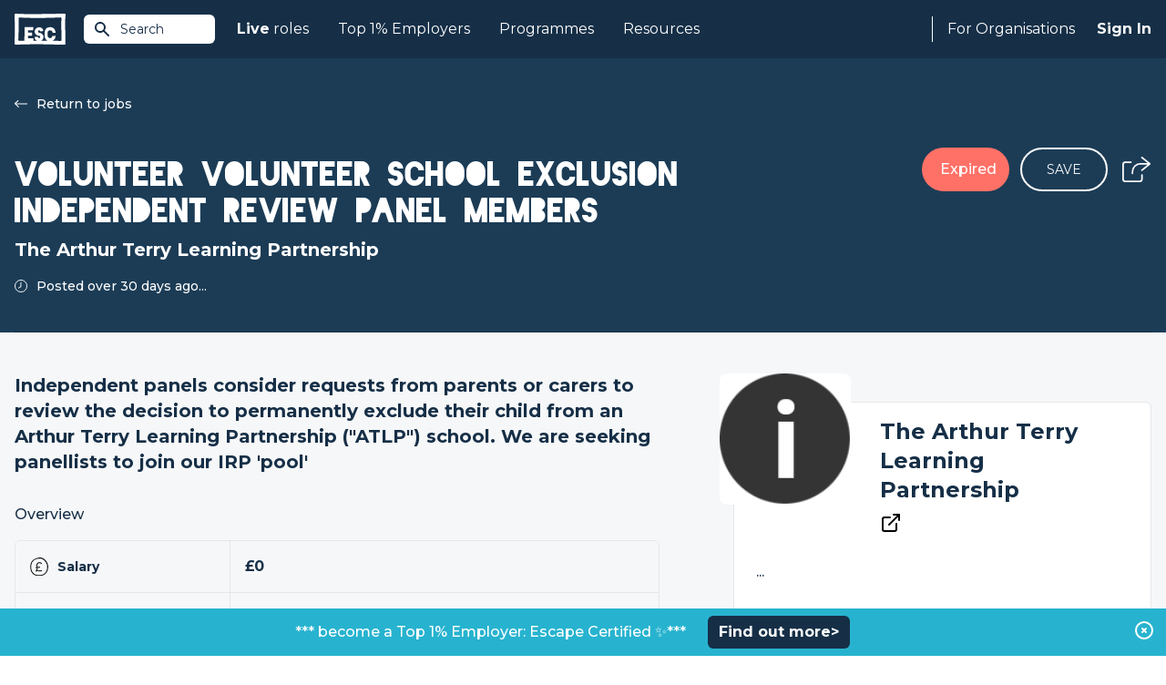

--- FILE ---
content_type: text/html; charset=UTF-8
request_url: https://www.escapethecity.org/opportunity/22303-volunteer-volunteer-school-exclusion-independent-review-panel-members--at-the-arthur-terry-learning-partnership
body_size: 9193
content:
<!DOCTYPE html>
<html lang="en">
<head>
		<meta charset="utf-8">
		<meta http-equiv="X-UA-Compatible" content="IE=edge">
		<meta name="viewport" content="width=device-width, initial-scale=1, maximum-scale=1, user-scalable=0">
		<meta name="description" content="Volunteer Volunteer school exclusion independent review panel members  with The Arthur Terry Learning Partnership">

		
		<meta name="csrf-token" content="QsVxmb8MVZzhcxfKWNAkNgAjCP2UDszR1HWa8P88">
		

				<meta name="user" content="">
		<meta name="logout_url" content="https://app.escapethecity.org/logout?return-url=https://app.escapethecity.org/goodbye?user=">
		<meta name="version" content="140">
		<meta name="escape_year" content="2023">


		
		
		<title>Volunteer Volunteer school exclusion independent review panel members  with The Arthur Terry Learning Partnership | Escape The City</title>

		<link rel="preconnect" href="https://fonts.gstatic.com">
		<link media="print" onload="this.onload=null;this.removeAttribute('media');" href="https://fonts.googleapis.com/css2?family=Montserrat:wght@400;500;600;700;800&display=swap" rel="stylesheet">
    <link media="print" onload="this.onload=null;this.removeAttribute('media');" href="/css/main/blackout.css" rel="stylesheet">
		<link href="/css/main/app.css?id=1505fa8b46c00f9df657b4e5c8534bf5" rel="stylesheet" toRefresh="/css/main/app.css">

		<link rel="preconnect" href="https://6e1nsxntth-dsn.algolia.net">

    <!-- Open Graph / Facebook -->
<meta property="og:site_name" content="Escape The City">
<meta property="og:title" content="Volunteer Volunteer school exclusion independent review panel members  with The Arthur Terry Learning Partnership | Escape The City">
<meta property="og:description" content="Volunteer Volunteer school exclusion independent review panel members  with The Arthur Terry Learning Partnership">
<meta property="og:type" content="article">
<meta property="og:url" content="https://www.escapethecity.org/opportunity/22303-volunteer-volunteer-school-exclusion-independent-review-panel-members--at-the-arthur-terry-learning-partnership">
<meta property="og:image" content="https://reachvolunteering.org.uk/">
<!-- <meta property="og:image:width" content="1200">
<meta property="og:image:height" content="1200"> -->

<!-- Twitter -->
<meta property="twitter:card" content="summary_large_image">
<meta property="twitter:url" content="https://www.escapethecity.org/opportunity/22303-volunteer-volunteer-school-exclusion-independent-review-panel-members--at-the-arthur-terry-learning-partnership">
<meta property="twitter:title" content="Volunteer Volunteer school exclusion independent review panel members  with The Arthur Terry Learning Partnership | Escape The City">
<meta property="twitter:description" content="Volunteer Volunteer school exclusion independent review panel members  with The Arthur Terry Learning Partnership">
<meta property="twitter:image" content="https://reachvolunteering.org.uk/">
<meta property="twitter:site" content="@escthecity">
<meta property="twitter:creator" content="Escape The City">

<meta name="robots" content="noodp,noydir"/>
    <link rel="apple-touch-icon" sizes="57x57" href="/icons/apple-icon-57x57.png">
<link rel="apple-touch-icon" sizes="60x60" href="/icons/apple-icon-60x60.png">
<link rel="apple-touch-icon" sizes="72x72" href="/icons/apple-icon-72x72.png">
<link rel="apple-touch-icon" sizes="76x76" href="/icons/apple-icon-76x76.png">
<link rel="apple-touch-icon" sizes="114x114" href="/icons/apple-icon-114x114.png">
<link rel="apple-touch-icon" sizes="120x120" href="/icons/apple-icon-120x120.png">
<link rel="apple-touch-icon" sizes="144x144" href="/icons/apple-icon-144x144.png">
<link rel="apple-touch-icon" sizes="152x152" href="/icons/apple-icon-152x152.png">
<link rel="apple-touch-icon" sizes="180x180" href="/icons/apple-icon-180x180.png">
<link rel="icon" type="image/png" sizes="192x192"  href="/icons/android-icon-192x192.png">
<link rel="icon" type="image/png" sizes="32x32" href="/icons/favicon-32x32.png">
<link rel="icon" type="image/png" sizes="96x96" href="/icons/favicon-96x96.png">
<link rel="icon" type="image/png" sizes="16x16" href="/icons/favicon-16x16.png">
<link rel="manifest" href="/icons/manifest.json">
<meta name="msapplication-TileColor" content="#ffffff">
<meta name="msapplication-TileImage" content="/ms-icon-144x144.png">
<meta name="theme-color" content="#ffffff">
<!-- Standard Favicon -->
<link rel="icon" type="image/x-icon" href="/icons/favicon.ico"/>    <!-- Global site tag (gtag.js) - Google Analytics -->
<script async src="https://www.googletagmanager.com/gtag/js?id=G-QD7F89SBH0"></script>
<script>
  window.GA_TRACKING_ID = 'G-QD7F89SBH0';
  window.dataLayer = window.dataLayer || [];
  function gtag(){dataLayer.push(arguments);}
  gtag('js', new Date());
  gtag('config', 'G-QD7F89SBH0');
</script>

		
		<script type="application/ld+json">{"@context":"https://schema.org","@type":"JobPosting","title":"Volunteer Volunteer school exclusion independent review panel members  with The Arthur Terry Learning Partnership | Escape The City","description":"<p>Volunteer Volunteer school exclusion independent review panel members  with The Arthur Terry Learning Partnership</p>","datePosted":"2002-04-05T00:00:00.000000Z","identifier":{"@type":"PropertyValue"},"hiringOrganization":{"@type":"Organization","name":"The Arthur Terry Learning Partnership"},"jobLocation":{"@type":"Place","address":{"@type":"PostalAddress"}},"baseSalary":{"@type":"MonetaryAmount","currency":"GBP","value":{"@type":"QuantitativeValue","unitText":"YEAR"}}}</script>


        <link rel="canonical" href="https://www.escapethecity.org/opportunity/22303-volunteer-volunteer-school-exclusion-independent-review-panel-members--at-the-arthur-terry-learning-partnership">
</head>
<body>
	<div id="app">
		
<block-track-seen job_id="1709221417776x825118287287582600"></block-track-seen>

<block-header>
	<header class="header header-fixed">
  <div class="header__container">
    <a href="/" title="Escape the City">
      <div class="header-logo__container">
        <img src="/images/escape-logo-white.svg?140" class="header-logo" width="56" height="35" alt="Escape The City"/>
      </div>
    </a>

    <!-- Site Search -->
    <block-site-search-btn></block-site-search-btn>

    <!-- Mobile -->
    <block-hamburger-menu></block-hamburger-menu>
    <div class="mobile-menu">

  <ul class="mobile-menu-list">
    <li class="mobile-menu-list-item">
      <a href="https://www.escapethecity.org">Home</a>
    </li>

    
		
    <li class="mobile-menu-list-item dropdown">
    	<input type="checkbox" id="mobile-jobs-checkbox" class="mobile-checkbox">
      <label for="mobile-jobs-checkbox">
      	<b>Live</b>&nbsp;roles
      	<svg-chevron-down></svg-chevron-down>
	    </label>
      <ul class="dropdown-menu">
      	        <li class="dropdown-menu-item"><a href="https://www.escapethecity.org/search/jobs" title="Search jobs">Search jobs</a></li>
                <li class="dropdown-menu-item"><a href="https://www.escapethecity.org/search/volunteering" title="Search volunteering roles">Search volunteering roles</a></li>
                <li class="dropdown-menu-item"><a href="https://app.escapethecity.org/top10" title="Top 10 opportunities">Top 10 opportunities</a></li>
              </ul>
    </li>

		
    

		
    <li class="mobile-menu-list-item dropdown">
    	<input type="checkbox" id="mobile-top_1_percent-checkbox" class="mobile-checkbox">
      <label for="mobile-top_1_percent-checkbox">
      	Top 1% Employers
      	<svg-chevron-down></svg-chevron-down>
	    </label>
      <ul class="dropdown-menu">
      	        <li class="dropdown-menu-item"><a href="https://app.escapethecity.org/top-1-percent-employer" title="Top 1% Employers: Escape Certified">Top 1% Employers: Escape Certified</a></li>
                <li class="dropdown-menu-item"><a href="https://app.escapethecity.org/certification" title="Become a Top 1% Employer: Escape Certified?">Become a Top 1% Employer: Escape Certified?</a></li>
                <li class="dropdown-menu-item"><a href="https://www.escapethecity.org/search/organisations" title="Search all organisations">Search all organisations</a></li>
                <li class="dropdown-menu-item"><a href="javascript:triggerLinkEvent(&quot;compare&quot;)" title="Compare organisations">Compare organisations</a></li>
              </ul>
    </li>

    
    <li class="mobile-menu-list-item">
      <a href="/courses">Programmes</a>
    </li>

    
		<li class="mobile-menu-list-item">
      <a href="/resources">Resources</a>
    </li>

		
    

    
        <li class="mobile-menu-list-item">
      <block-sign-in-btn use_modal="1">Sign In</block-sign-in-btn>
    </li>
      </ul>

</div>

    <!-- Desktop -->
    <nav class="header-nav">
      <ul class="header-nav__left">

        
				<li class="header-nav__left--item">
          <a href="https://www.escapethecity.org/search/jobs"><b>Live</b>&nbsp;roles</a>
          <div class="dropdown">
            <div class="dropdown__inner">

              <ul class="dropdown__list">
                                <li class="dropdown__list-item">
                  <a href="https://www.escapethecity.org/search/jobs" title="Search jobs">
                    <div class="icon">
                                              <img src="/images/navigation/jobs-search.svg" alt="Search jobs" loading="lazy">
                                          </div>
                    <div class="titles">
                      <p class="title">Search jobs</p>
                                              <p class="subtitle">Unique roles to do something different</p>
                                          </div>
                  </a>
                </li>
                                <li class="dropdown__list-item">
                  <a href="https://www.escapethecity.org/search/volunteering" title="Search volunteering roles">
                    <div class="icon">
                                              <img src="/images/navigation/jobs-search-vol.svg" alt="Search volunteering roles" loading="lazy">
                                          </div>
                    <div class="titles">
                      <p class="title">Search volunteering roles</p>
                                              <p class="subtitle">Use your skills for the power of good</p>
                                          </div>
                  </a>
                </li>
                                <li class="dropdown__list-item">
                  <a href="https://app.escapethecity.org/top10" title="Top 10 opportunities">
                    <div class="icon">
                                              <img src="/images/navigation/jobs-top10.svg" alt="Top 10 opportunities" loading="lazy">
                                          </div>
                    <div class="titles">
                      <p class="title">Top 10 opportunities</p>
                                              <p class="subtitle">This week’s most exciting new roles</p>
                                          </div>
                  </a>
                </li>
                              </ul>

              

            </div>
          </div>
        </li>

        
				

              

            

				
				<li class="header-nav__left--item">
          <a href="">Top 1% Employers</a>
          <div class="dropdown">
            <div class="dropdown__inner dropdown__inner--col">

              <ul class="dropdown__list">
                                <li class="dropdown__list-item">
                  <a href="https://app.escapethecity.org/top-1-percent-employer" target="" title="Top 1% Employers: Escape Certified">
                    <div class="icon">
                                              <img src="/images/navigation/top_1_percent_employers.svg" alt="Top 1% Employers: Escape Certified" loading="lazy">
                                          </div>
                    <div class="titles">
                      <p class="title">Top 1% Employers: Escape Certified</p>
                                              <p class="subtitle">Browse people &amp; culture that we have certified</p>
                                          </div>
                  </a>
                </li>
                                <li class="dropdown__list-item">
                  <a href="https://app.escapethecity.org/certification" target="" title="Become a Top 1% Employer: Escape Certified?">
                    <div class="icon">
                                              <img src="/images/navigation/become_top_1_percent_employer.svg" alt="Become a Top 1% Employer: Escape Certified?" loading="lazy">
                                          </div>
                    <div class="titles">
                      <p class="title">Become a Top 1% Employer: Escape Certified?</p>
                                              <p class="subtitle">Take our free People &amp; Culture assessment</p>
                                          </div>
                  </a>
                </li>
                              </ul>

              <div class="dropdown-footer">
								<ul class="dropdown__list">
																		<li class="dropdown__list-item">
										<a href="https://www.escapethecity.org/search/organisations" target="" title="Search all organisations">
											<div class="icon">
																									<img src="/images/navigation/search_all_organisations.svg" alt="Search all organisations" loading="lazy">
																							</div>
											<div class="titles">
												<p class="title">Search all organisations</p>
																							</div>
										</a>
									</li>
																		<li class="dropdown__list-item">
										<a href="javascript:triggerLinkEvent(&quot;compare&quot;)" target="" title="Compare organisations">
											<div class="icon">
																									<img src="/images/navigation/compare_organisations.svg" alt="Compare organisations" loading="lazy">
																							</div>
											<div class="titles">
												<p class="title">Compare organisations</p>
																							</div>
										</a>
									</li>
																	</ul>
							</div>

            </div>
          </div>
        </li>

        
        <li class="header-nav__left--item">
          <a href="/courses">Programmes</a>
        </li>

        
        <li class="header-nav__left--item">
          <a href="/resources">Resources</a>
        </li>
      </ul>


      <ul class="header-nav__right">

        <li class="header-nav__right--item hiring">
                      
						<a href="https://app.escapethecity.org/hiring">For Organisations</a>
            <div class="dropdown">
              <div class="dropdown__inner">

                <ul class="dropdown__list">
                                    <li class="dropdown__list-item">
                    <a href="https://app.escapethecity.org/services" target="" title="Our services">
											<div class="icon">
																									<img src="/images/navigation/employer-services.svg" alt="Our services" loading="lazy">
																							</div>
											<div class="titles">
												<p class="title">Our services</p>
																									<p class="subtitle">Overview of our services for organisations</p>
																							</div>
                    </a>
                  </li>
                                    <li class="dropdown__list-item">
                    <a href="https://app.escapethecity.org/job-posting" target="" title="Job posting">
											<div class="icon">
																									<img src="/images/navigation/job-posting.svg" alt="Job posting" loading="lazy">
																							</div>
											<div class="titles">
												<p class="title">Job posting</p>
																									<p class="subtitle">Everthing you need to know about posting a job to the #1 purpose led UK job board</p>
																							</div>
                    </a>
                  </li>
                                    <li class="dropdown__list-item">
                    <a href="https://app.escapethecity.org/certification" target="" title="Top 1% Employer Certification">
											<div class="icon">
																									<img src="/images/navigation/badge.svg" alt="Top 1% Employer Certification" loading="lazy">
																							</div>
											<div class="titles">
												<p class="title">Top 1% Employer Certification</p>
																									<p class="subtitle">The ultimate benmark for progressive organisations</p>
																							</div>
                    </a>
                  </li>
                                    <li class="dropdown__list-item">
                    <a href="https://app.escapethecity.org/shift" target="" title="Shift">
											<div class="icon">
																									<img src="/images/navigation/shift.svg" alt="Shift" loading="lazy">
																							</div>
											<div class="titles">
												<p class="title">Shift</p>
																									<p class="subtitle">People & Culture Services - Helping organisations to walk the talk</p>
																							</div>
                    </a>
                  </li>
                                    <li class="dropdown__list-item">
                    <a href="https://app.escapethecity.org/get-started" target="" title="Employer login / sign up">
											<div class="icon">
																									<img src="/images/navigation/employer-login.svg" alt="Employer login / sign up" loading="lazy">
																							</div>
											<div class="titles">
												<p class="title">Employer login / sign up</p>
																							</div>
                    </a>
                  </li>
                                  </ul>

              </div>
            </div>
                  </li>

        <li class="header-nav__right--item signin">
          
                    <block-sign-in-btn use_modal="1">Sign In</block-sign-in-btn>
          
										<block-sign-in-prompt></block-sign-in-prompt>
					        </li>
      </ul>
    </nav>
  </div>
</header>

<!-- Site Search Results -->
<block-site-search-results></block-site-search-results>
</block-header>

<!-- Hero -->

<section class="hero-job">

	<div class="hero__container">
    <div class="hero__inner">

      
			<div class="hero__body">
        <div class="hero__body-content">
          												<a class="btn--back" href="https://www.escapethecity.org/search/jobs">
							<img src="/images/icons/back_arrow.svg" title="Return to jobs" alt="Return to jobs">
							Return to jobs
						</a>
											
                      <h1 class="hero__title">Volunteer Volunteer school exclusion independent review panel members </h1>
                                <h2 class="hero__org">The Arthur Terry Learning Partnership</h2>
                                <div class="hero__posted">
              <img src="/images/icons/clock.svg" alt="Clock">
                              <p>Posted over 30 days ago...</p>
                          </div>
                  </div>
        <div class="hero__body-actions">
          
                      <div class="btn--expired">Expired</div>
                    
          <block-save-job-button class="btn--save-job" job_id="1709221417776x825118287287582600"></block-save-job-button>
          
                      <block-share-icon direction="bottom-left" job_title="Volunteer Volunteer school exclusion independent review panel members "></block-share-icon>
                  </div>
      </div>

    </div>
  </div>

	
</section>

<!-- Application -->

<!-- Recommended Jobs -->

<div class="page opportunity">

	<main class="main main-fixed" ref="main">

		<!-- Job Description -->

		
				<h2 class="headline">Independent panels consider requests from parents or carers to review the decision to permanently exclude their child from an Arthur Terry Learning Partnership (&quot;ATLP&quot;) school. We are seeking panellists to join our IRP &#039;pool&#039;
</h2>
		
		<!-- Overview - A table of items with icons, ticks, short-desc and longer-desc on a tooltip -->
		<div class="job-summary">

  <h3 class="job-summary__title">Overview</h3>

  <div class="table">
          									<div class="table__row">
						<div class="table__title">
							<img src="https://c1fc5a6562d02b2e986c98dbac253868.cdn.bubble.io/f1701282599312x941385112960835500/salary.svg" alt="icon" loading="lazy">
							Salary
						</div>
						<div class="table__desc">
																					<p class="description" data="£0">£0</p>
																					<block-tooltip data="This is a volunteer role, so unless it says otherwise in the job description you shouldn&#039;t expect a salary."></block-tooltip>
													</div>
					</div>
				      									<div class="table__row">
						<div class="table__title">
							<img src="https://c1fc5a6562d02b2e986c98dbac253868.cdn.bubble.io/f1701282551904x204116379551207550/location-pin.svg" alt="icon" loading="lazy">
							Location
						</div>
						<div class="table__desc">
																					<p class="description" data="Birmingham, B74 4RZ">Birmingham, B74 4RZ</p>
																				</div>
					</div>
				      				      									<div class="table__row">
						<div class="table__title">
							<img src="https://c1fc5a6562d02b2e986c98dbac253868.cdn.bubble.io/f1701282631752x535769771528741950/cal.svg" alt="icon" loading="lazy">
							Expires
						</div>
						<div class="table__desc">
																					<p class="description" data="Expires at anytime">Expires at anytime</p>
																					<block-tooltip data="At the moment this job is due to expire at 00:00 GMT,  06 Jun 25 however applications are being processed as they are received. Therefore this job could expire before then. To avoid missing out we highly recommend applying ASAP."></block-tooltip>
													</div>
					</div>
				      				            </div>

</div>

		
		
		
		<div class="radio-tabs">

  <input type="radio" name="desc" id="short"  />
  <input type="radio" name="desc" id="long"  checked />

  <div class="tab-group">
              <label class="tab long" for="long">
        <span>Full job description</span>
      </label>
      </div>

  <div class="wysiwyg">
              <div class="long">
        <p>What will you be doing?</p>

<p>The Arthur Terry Learning Partnership is a highly successful Multi Academy Trust (MAT) encompassing 6 secondary schools, 14 primary schools, an alternative provision all-through school,  a Teaching School Hub, and School Centred Initial Teacher Training provider.  Our schools are based in North Birmingham, Tamworth, Lichfield, North Warwickshire and Coventry. 
Independent panels consider requests from parents or carers to review the decision to permanently exclude their child from an ATLP school. Each panel is made up of 3 representations: A lay member, Governor and Head teacher. </p>

<p>a lay member who acts as the Chair of the panel. This person will not have worked in any school in a paid capacity, disregarding any experience as a school governor or volunteer. 
a school governor who has served as a governor for at least 12 consecutive months in the last five years, provided they have not been teachers or headteachers during this time.  
a headteacher or individual who has been a headteacher within the last five years.</p>

<p>In order to be fair and impartial, none of the Panel can serve if they have a connection to the child/parent or the school.
What will I be doing?</p>

<p>Sit on independent exclusion review panels for the benefit of children, parents and ATLP schools.
Ensure that parents feel they have had a fair and independent hearing and been given every opportunity to put their case and that the points they have made have been taken seriously and carefully considered.
Ensure parents feel that their review has been handled competently, fairly and within the law.</p>

<p>What are the possible decisions of the panel?
The independent review panel can either:</p>

<p>agree with the governors’ decision
recommend that the governors reconsider their decision, or
“quash” the decision (reject it because it is invalid) and direct governors to reconsider. The decision will only be quashed if there was a flaw in the way the original panel came to their conclusions.</p>

<p>What are we looking for?</p>

<p>Volunteers for this role should meet one of these three categories:</p>

<p>A lay member to chair the panel that has not worked in a school or trust in any capacity, but has the ability to manage meeting room dynamics, deploy critical thinking, understand processes and statutory guidance, and have emotional intelligence. Knowledge of SEND would be advantageous.
An experienced Headteacher
An experienced school governor (maintained school) or trustee (multi-academy trust) </p>

<p>What difference will you make?</p>

<p>Joining the ATLP Independent Review Panel pool will support our Trust in delivering our statutory responsibilities to students in a fair, transparent and time sensitive way. We know from the 'CORAM Unfair Results: Pupil and parent views on school exclusion report' (2019) that 82% parents and 18% students feel that their school's suspension or exclusion process is unfair. The ATLP seeks to build a standing pool to ensure that we do everything everything possible to ensure that these processes are fair and transparent, the maintenance of a standing pool of panellists will help support us in this aim.
During the 2022-23 academic year, the Arthur Terry Learning Partnership did not receive any requests for an independent review of pupil exclusions. Although reviews aren’t frequently requested, they have gone up in number across the country and we need a healthy pool of members we can call on to help us meet our statutory deadlines, as reviews must take place within 15 school days upon receipt of a request.
We currently have a number of willing volunteers in the Lay Member category but seek further individuals to support in the panel categories of Headteacher and School governor.</p>


      </div>
      </div>

</div>



		<!-- Questions -->
		
		<!-- Location -->
		

	</main>

	<!-- Sidebar -->
	<aside class="sidebar">
  
  <div class="sidebar__company">
    <div class="company__header">
      <a href="/organisation/redirect/1709220499252x715455299684249300">
        <div class="company__logo-container">
          <img class="company__logo" src="https://reachvolunteering.org.uk/" alt="The Arthur Terry Learning Partnership" width="64" loading="lazy" onerror="this.onerror=null; this.src='/images/fallback.png'">
        </div>
      </a>
      <div class="company__intro">
        <h2 class="company__title">
          <a href="/organisation/redirect/1709220499252x715455299684249300">The Arthur Terry Learning Partnership</a>
        </h2>

        <div class="company__info">
						
												<a href="http://atlp.org.uk/about/public-information/" rel="nofollow" target="_blank"><img src="/images/icons/external_link_icon.svg" alt="Visit Website"/></a>
						        </div>

        
      </div>
    </div>

    <div class="company__body">
            <p class="company__headline">...</p>
      
      <div class="btn-group">
        <block-alert-button class="btn-half btn-blue-dark btn-border--blue" title="Create Alert" org_main_id="1709220499252x715455299684249300" org_name="The Arthur Terry Learning Partnership" v-if="!$config.white_label"></block-alert-button>

				<block-compare-button class="border-dashed btn btn-medium btn-rounded btn-half btn-border--blue" org_slug="the-arthur-terry-learning-partnership" title="Compare"></block-compare-button>
      </div>
    </div>
  </div>

  
  
    
    

    
  

  
      <h3 class="sidebar__title">Overview</h3>
    <div class="sidebar__overview">
              <div class="img-container">
          <block-smart-image src="https://s3.amazonaws.com/appforest_uf/f1565973581029x983688770941146900/missing_image.svg" max="240" alt="Overview image"></block-smart-image>
        </div>
            <div class="table">

									
									
									
									
				      </div>
    </div>
  
	
	

  
  

  
  


  
  
    
  
</aside>

</div>

<!-- Similar Jobs -->



<!-- Career change quiz -->


<!-- Podcast Banner -->


<section class="section banners pb-none">
  <div class="container">

    
      <div class="banner"
        style="background-color: ;
               background-image: url(//c1fc5a6562d02b2e986c98dbac253868.cdn.bubble.io/f1714488630261x261959058442431400/ffflux.svg;
               color: #ffffff">
        
        <div class="banner__image">
          <img src="//c1fc5a6562d02b2e986c98dbac253868.cdn.bubble.io/f1714488674318x885481877575844000/career%20change%20accel%20logo.svg" alt="Career change">
        </div>

        <div class="banner__text">
          <p>Design a career you love. Discover your purpose in todays’ new world of work.</p><br><br><p><a href="https://bit.ly/49swY4J">Applications now open </a> for the February Career Change Accelerator.</p>
        </div>
      
      </div>

    
      <div class="banner"
        style="background-color: ;
               background-image: url(//c1fc5a6562d02b2e986c98dbac253868.cdn.bubble.io/f1716374804071x755197944070725900/gradient.svg;
               color: #ffffff">
        
        <div class="banner__image">
          <img src="//c1fc5a6562d02b2e986c98dbac253868.cdn.bubble.io/f1736764117482x170047905896885120/top1%25%20logo%20-%20white.svg" alt="Top 1% Employer">
        </div>

        <div class="banner__text">
          <p><b>Introducing Top 1% Employer: Escape Verified.</b></p><br><p>The ultimate benchmark for progressive organisations.</p><br><p><a href="https://app.escapethecity.org/top-1-percent-employer">Find out more</a></p>
        </div>
      
      </div>

    
  </div>
</section>


<block-organisations-to-follow></block-organisations-to-follow>

<section class="section home-hiring">

  <img class="medal" src="/images/home/esc-hiring.svg" alt="Medal" loading="lazy">

	<div class="container mx-auto px-4">

    <div class="home-hiring__intro">

      <div class="home-hiring__image">
        <img src="/images/home/computer.svg" alt="Computer" width="426" height="429" loading="lazy">
      </div>

      <div class="home-hiring__body">
        <h2 class="home-hiring__header">FOR ORGANISATIONS</h2>
        <h2 class="home-hiring__title">Your progressive people partner</h2>
        <p class="home-hiring__subtitle">Post your jobs, become a Top 1% Employer and more. We work with organisations who aspire to do things differently.</p>

        <a class="home-hiring__btn" href="https://app.escapethecity.org/hiring">Learn More</a>
      </div>

    </div>

    
	</div>
</section>

<block-footer>
	<footer class="footer">

  <div class="footer__top">
    <div class="footer__top-left">
      <!-- ESC Logo  -->
      <img src="/images/footer/escape-logo-blue.svg?140" width="64" height="40" class="esc-logo" alt="Escape The City"/>
      <!-- Certified B Corporation -->
      <img src="/images/footer/certified-b-corp.svg?140" width="56" height="37" class="certified-b-corporation-logo" alt="Certified B Corporation"/>
    </div>
    <div class="footer__top-right">
      <a class="btn btn-rounded report-a-bug" href="https://app.escapethecity.org/bugs?return-url=https://www.escapethecity.org/opportunity/22303-volunteer-volunteer-school-exclusion-independent-review-panel-members--at-the-arthur-terry-learning-partnership" target="_blank" rel="noreferrer" title="Report a bug">
        <span>Report a bug</span>
        <svg xmlns="http://www.w3.org/2000/svg" viewBox="0 0 24 24"><path d="M0 0h24v24H0V0z" fill="none"/><path fill="#ffffff" d="M20 8h-2.81a5.985 5.985 0 0 0-1.82-1.96L17 4.41 15.59 3l-2.17 2.17C12.96 5.06 12.49 5 12 5s-.96.06-1.41.17L8.41 3 7 4.41l1.62 1.63C7.88 6.55 7.26 7.22 6.81 8H4v2h2.09c-.05.33-.09.66-.09 1v1H4v2h2v1c0 .34.04.67.09 1H4v2h2.81c1.04 1.79 2.97 3 5.19 3s4.15-1.21 5.19-3H20v-2h-2.09c.05-.33.09-.66.09-1v-1h2v-2h-2v-1c0-.34-.04-.67-.09-1H20V8zm-6 8h-4v-2h4v2zm0-4h-4v-2h4v2z"/></svg>
      </a>
    </div>
  </div>

  <div class="footer__middle">
    <address class="footer__address">
      Escape The City Ltd.<br />
      Platf9rm,<br />
      Hove Town Hall,<br />
      Hove,<br />
      BN3 2AF<br />
    </address>

    <nav class="footer-nav">
      <div class="escapees">
        <h4 class="footer-nav__title">Escapees</h4>
        <ul>
          <li class="footer-nav__item">
            <block-sign-in-btn use_modal="1" mode="join">Join</block-sign-in-btn>
          </li>
          <li class="footer-nav__item"><a href="https://www.escapethecity.org/search/jobs">Find a Job</a></li>
					<li class="footer-nav__item"><a href="https://www.escapethecity.org/courses">Courses</a></li>
          <li class="footer-nav__item"><a href="https://www.escapethecity.org/resources">Resources</a></li>
          <!-- <li class="footer-nav__item"><a href="https://www.escapethecity.org/escape100/2023">ESC 100 Best Companies</a></li> -->
        </ul>
      </div>
    </nav>

    <nav class="footer-nav">
      <div class="hiring">
        <h4 class="footer-nav__title">For Organisations</h4>
        <ul>
          <li class="footer-nav__item"><a href="https://app.escapethecity.org/services">How we can help</a></li>
          <li class="footer-nav__item"><a href="https://app.escapethecity.org/job-posting">Job Posting</a></li>
          <li class="footer-nav__item"><a href="https://app.escapethecity.org/certification">Top 1% Certification</a></li>
          <li class="footer-nav__item"><a href="https://app.escapethecity.org/shift">Shift - People &amp; Culture</a></li>
        </ul>
      </div>
    </nav>

    <nav class="footer-nav">
      <div class="about">
        <h4 class="footer-nav__title">About</h4>
        <ul>
          <li class="footer-nav__item"><a href="/about">About Us</a></li>
          <li class="footer-nav__item"><a href="/team">Our Team</a></li>
          <li class="footer-nav__item"><a href="/the-escape-manifesto-book">Our Book</a></li>
        </ul>
      </div>
    </nav>
  </div>

  <div class="footer__hr">
    <span></span>
  </div>

  <div class="footer__bottom">
    <nav>
      <ul class="footer-nav__term">
        <li><a href="https://www.escapethecity.org/terms-and-conditions" title="Terms &amp; Conditions">Terms &amp; Conditions</a></li>
        <li><a href="https://www.escapethecity.org/terms-and-conditions/privacy" title="Privacy Policy">Privacy Policy</a></li>
        <li><a href="https://www.escapethecity.org/terms-and-conditions/cookies" title="Cookies">Cookies</a></li>
      </ul>
    </nav>

    <ul class="footer__social-media">
      <li>
        <!-- Linkedin -->
        <a href="https://www.linkedin.com/company/escape-the-city" target="_blank" rel="noreferrer" title="Linkedin">
          <img src="/images/footer/social-linkedin.svg?140" class="footer__social-media--linkedin" alt="Linkedin"/>
        </a>
      </li>
      <li>
        <!-- Tiktok -->
        <a href="https://www.tiktok.com/@escape.the.city" target="_blank" rel="noreferrer" title="Tiktok">
          <img src="/images/footer/social-tiktok.svg?140" class="footer__social-media--tiktok" alt="Tiktok"/>
        </a>
      </li>
      <li>
        <!-- Facebook -->
        <a href="https://www.facebook.com/EsctheCity" target="_blank" rel="noreferrer" title="Facebook">
          <img src="/images/footer/social-facebook.svg?140" class="footer__social-media--facebook" alt="Facebook"/>
        </a>
      </li>
      <li>
        <!-- Twitter -->
        <a href="https://twitter.com/escthecity" target="_blank" rel="noreferrer" title="Twitter">
          <img src="/images/footer/social-twitter.svg?140" class="footer__social-media--twitter" alt="Twitter"/>
        </a>
      </li>
      <li>
        <!-- Instagram -->
        <a href="https://www.instagram.com/escthecity" target="_blank" rel="noreferrer" title="Instagram">
          <img src="/images/footer/social-instagram.svg?140" class="footer__social-media--instagram" alt="Instagram"/>
        </a>
      </li>
    </ul>
  </div>

  <p class="footer__copyright">© 2009 - 2026 Co. # 07036498, VAT: GB 109 9293 88</p>

</footer>
</block-footer>

				<block-modal-join-prompt></block-modal-join-prompt>
		
		<block-modal-manager login_url="https://app.escapethecity.org/login-new?modal=1" preferences_url="https://app.escapethecity.org/preferences"></block-modal-manager>
    <block-toast></block-toast>

				<block-site-alert payload="{&quot;button-text&quot;:&quot;Find out more&gt;&quot;,&quot;_id&quot;:&quot;1645429191389x464486415423353900&quot;,&quot;active&quot;:true,&quot;button-colour&quot;:&quot;162f47&quot;,&quot;bar-text-colour&quot;:&quot;ffffff&quot;,&quot;button-url-link&quot;:&quot;https:\/\/bit.ly\/46sQvSz&quot;,&quot;Modified Date&quot;:1759143464502,&quot;button-text-colour&quot;:&quot;ffffff&quot;,&quot;bar-background-colour&quot;:&quot;27b3cf&quot;,&quot;message&quot;:&quot;***  become a Top 1% Employer: Escape Certified \u2728***&quot;,&quot;Created Date&quot;:1645429191389,&quot;target&quot;:&quot;_blank&quot;,&quot;Created By&quot;:&quot;admin_user_escapethecity_live&quot;}">
			<template v-slot:message>***  become a Top 1% Employer: Escape Certified ✨***</template>
			<template v-slot:button><a href="https://bit.ly/46sQvSz" target="_blank">Find out more&gt;</a></template>
		</block-site-alert>
		
	</div>

  <script src="https://maps.googleapis.com/maps/api/js?key=AIzaSyC9TaEgsez8ail-kCq9SpqBOQzcX9UfVeo&libraries=places"></script>

  <script src="/js/main/app.js?id=df1b58e5719c6b3d93636fd3728af56d"></script>

		<!-- DATA FROM CACHE: 2026-01-29 12:22:02 -->
	</body>
</html>


--- FILE ---
content_type: image/svg+xml
request_url: https://www.escapethecity.org/images/icons/clock.svg
body_size: 203
content:
<?xml version="1.0" encoding="UTF-8"?>
<svg id="Layer_1" data-name="Layer 1" xmlns="http://www.w3.org/2000/svg" viewBox="0 0 15 15">
  <defs>
    <style>
      .cls-1 {
        stroke-linecap: round;
      }

      .cls-1, .cls-2 {
        fill: none;
        stroke: #fff;
        stroke-miterlimit: 10;
      }
    </style>
  </defs>
  <circle class="cls-2" cx="7.5" cy="7.5" r="7"/>
  <line class="cls-1" x1="4.75" y1="9.85" x2="7.25" y2="8.35"/>
  <line class="cls-1" x1="7.5" y1="3.5" x2="7.31" y2="8.31"/>
</svg>

--- FILE ---
content_type: image/svg+xml
request_url: https://c1fc5a6562d02b2e986c98dbac253868.cdn.bubble.io/f1714488630261x261959058442431400/ffflux.svg
body_size: 73
content:
<svg xmlns="http://www.w3.org/2000/svg" version="1.1" xmlns:xlink="http://www.w3.org/1999/xlink" xmlns:svgjs="http://svgjs.dev/svgjs" viewBox="0 0 700 700" width="700" height="700"><defs><linearGradient gradientTransform="rotate(281, 0.5, 0.5)" x1="50%" y1="0%" x2="50%" y2="100%" id="ffflux-gradient"><stop stop-color="#f79353" stop-opacity="1" offset="0%"></stop><stop stop-color="#a39f84" stop-opacity="1" offset="100%"></stop></linearGradient><filter id="ffflux-filter" x="-20%" y="-20%" width="140%" height="140%" filterUnits="objectBoundingBox" primitiveUnits="userSpaceOnUse" color-interpolation-filters="sRGB">
  <feTurbulence type="fractalNoise" baseFrequency="0.005 0.003" numOctaves="1" seed="2" stitchTiles="stitch" x="0%" y="0%" width="100%" height="100%" result="turbulence"></feTurbulence>
  <feGaussianBlur stdDeviation="20 0" x="0%" y="0%" width="100%" height="100%" in="turbulence" edgeMode="duplicate" result="blur"></feGaussianBlur>
  <feBlend mode="lighten" x="0%" y="0%" width="100%" height="100%" in="SourceGraphic" in2="blur" result="blend"></feBlend>
  
</filter></defs><rect width="700" height="700" fill="url(#ffflux-gradient)" filter="url(#ffflux-filter)"></rect></svg>